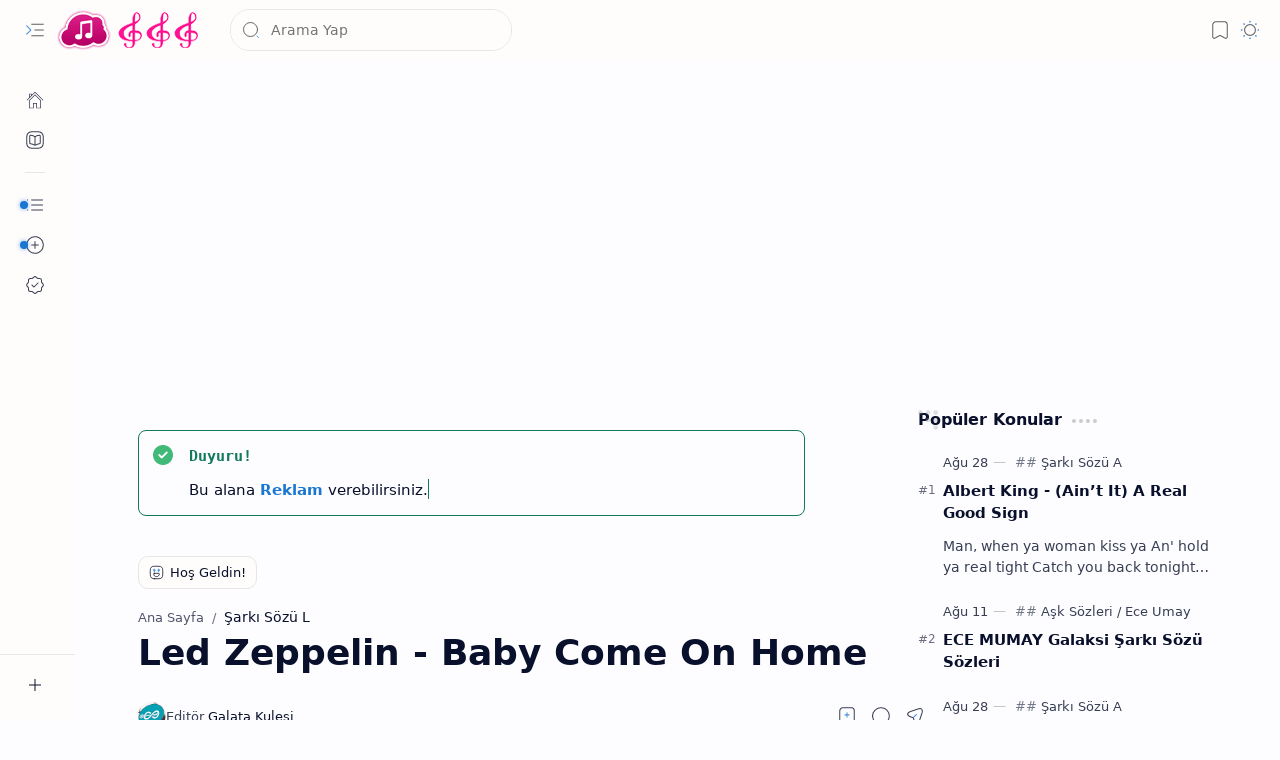

--- FILE ---
content_type: text/html; charset=utf-8
request_url: https://www.google.com/recaptcha/api2/aframe
body_size: 268
content:
<!DOCTYPE HTML><html><head><meta http-equiv="content-type" content="text/html; charset=UTF-8"></head><body><script nonce="Rf6EyQMnBkKJfiIt4PEb6Q">/** Anti-fraud and anti-abuse applications only. See google.com/recaptcha */ try{var clients={'sodar':'https://pagead2.googlesyndication.com/pagead/sodar?'};window.addEventListener("message",function(a){try{if(a.source===window.parent){var b=JSON.parse(a.data);var c=clients[b['id']];if(c){var d=document.createElement('img');d.src=c+b['params']+'&rc='+(localStorage.getItem("rc::a")?sessionStorage.getItem("rc::b"):"");window.document.body.appendChild(d);sessionStorage.setItem("rc::e",parseInt(sessionStorage.getItem("rc::e")||0)+1);localStorage.setItem("rc::h",'1764818529731');}}}catch(b){}});window.parent.postMessage("_grecaptcha_ready", "*");}catch(b){}</script></body></html>